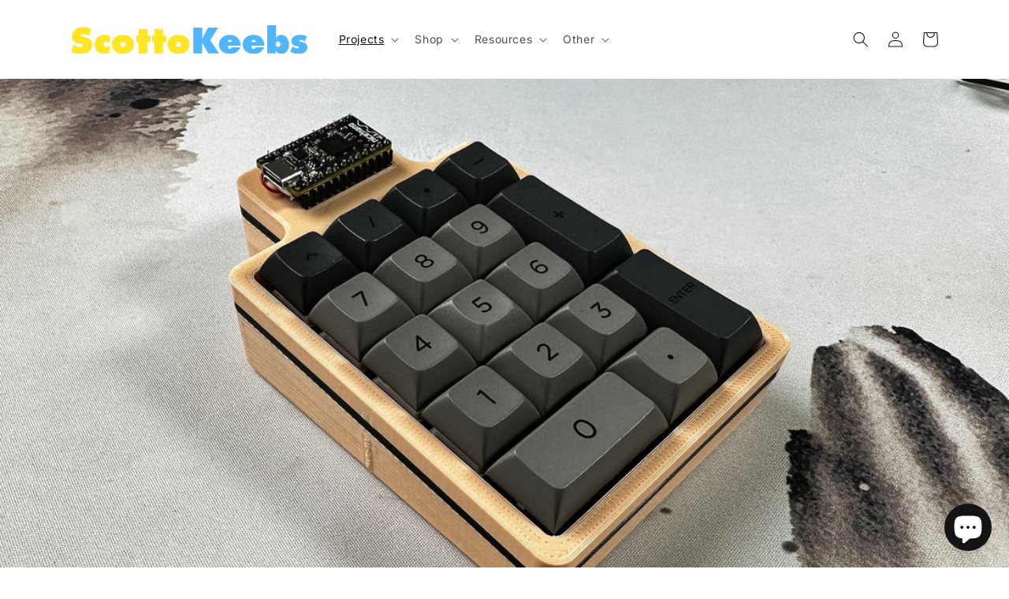

--- FILE ---
content_type: text/html; charset=utf-8
request_url: https://www.google.com/recaptcha/api2/aframe
body_size: 268
content:
<!DOCTYPE HTML><html><head><meta http-equiv="content-type" content="text/html; charset=UTF-8"></head><body><script nonce="0VEGfYVPUjaA6QVWhFr-_A">/** Anti-fraud and anti-abuse applications only. See google.com/recaptcha */ try{var clients={'sodar':'https://pagead2.googlesyndication.com/pagead/sodar?'};window.addEventListener("message",function(a){try{if(a.source===window.parent){var b=JSON.parse(a.data);var c=clients[b['id']];if(c){var d=document.createElement('img');d.src=c+b['params']+'&rc='+(localStorage.getItem("rc::a")?sessionStorage.getItem("rc::b"):"");window.document.body.appendChild(d);sessionStorage.setItem("rc::e",parseInt(sessionStorage.getItem("rc::e")||0)+1);localStorage.setItem("rc::h",'1769281705805');}}}catch(b){}});window.parent.postMessage("_grecaptcha_ready", "*");}catch(b){}</script></body></html>

--- FILE ---
content_type: text/css
request_url: https://scottokeebs.com/cdn/shop/t/4/assets/component-list-social.css?v=166104938623828738691684955748
body_size: -442
content:
.list-social{display:flex;flex-wrap:wrap;justify-content:flex-end}@media only screen and (max-width: 749px){.list-social{justify-content:center}}.list-social__item .icon{height:1.8rem;width:1.8rem}.list-social__link{align-items:center;display:flex;padding:1.3rem;color:rgb(var(--color-foreground))}.list-social__link:hover .icon{transform:scale(1.07)}.icon-mail{filter:invert(100%)}
/*# sourceMappingURL=/cdn/shop/t/4/assets/component-list-social.css.map?v=166104938623828738691684955748 */


--- FILE ---
content_type: image/svg+xml
request_url: https://scottokeebs.com/cdn/shop/files/logo-text.svg?v=1684645046&width=500
body_size: 669
content:
<?xml version="1.0" encoding="UTF-8"?><svg id="Layer_1" xmlns="http://www.w3.org/2000/svg" viewBox="0 0 914.53 111.6"><path d="m68.55,41.25c-4.35-3-12.3-7.5-20.4-7.5-1.95,0-4.95.3-6.9,1.8-1.35,1.05-1.8,2.1-1.8,3.6,0,2.1.3,4.05,5.85,5.25l11.55,2.55c8.85,1.95,14.1,5.55,17.1,8.55,6.3,6.15,7.65,13.8,7.65,19.8,0,8.55-2.25,16.5-9,23.55-5.7,5.85-16.5,12.75-35.25,12.75-15.3,0-25.5-4.35-34.05-7.8l-3.3-1.35,10.95-28.2,3.9,3c3.75,2.85,11.4,7.35,20.25,7.35,4.95,0,7.05-1.2,7.8-1.8,1.65-1.35,1.95-3,1.95-4.5,0-.9-.15-2.4-1.2-3.45-1.2-1.2-3.15-1.65-6.9-2.4l-8.85-1.65c-5.7-1.05-11.85-2.85-17.4-8.55-5.1-5.25-7.2-11.25-7.2-18.45,0-9.3,3.15-17.25,9.75-23.85,7.65-7.8,18.9-12.9,34.8-12.9,7.95,0,18.3,1.35,30.45,8.7l-9.75,25.5Z" style="fill:#ffe524;"/><path d="m148.2,107.7c-3.9,1.95-9.15,3.6-17.25,3.6-15.45,0-24.6-5.55-29.55-10.35-5.55-5.4-10.05-13.95-10.05-25.65s4.5-21.6,10.8-27.9c8.1-8.1,18-10.05,27.15-10.05,5.85,0,12.6.9,19.8,3.6v28.5c-5.7-5.1-10.35-5.55-12.75-5.55-2.55,0-5.25.45-7.5,2.7-1.8,1.95-2.85,4.8-2.85,7.35,0,3,1.05,5.55,2.85,7.35s4.2,3,7.2,3c4.8,0,9.9-2.25,13.5-5.55l-1.35,28.95Z" style="fill:#ffe524;"/><path d="m233.39,99.45c-5.7,5.85-15.9,11.85-32.7,11.85s-27-6-32.7-11.85c-5.85-6-10.05-15.15-10.05-25.2,0-8.55,3.3-18.15,10.05-25.05,5.7-5.85,15.9-11.85,32.7-11.85s27,6,32.7,11.85c6.75,6.9,10.05,16.5,10.05,25.05,0,10.05-4.2,19.2-10.05,25.2Zm-39.3-32.7c-1.65,1.5-3,3.9-3,7.5s1.35,6.15,3,7.65c1.05,1.05,3.15,2.4,6.6,2.4s5.55-1.35,6.6-2.4c1.65-1.5,3-3.9,3-7.65s-1.35-6-3-7.5c-1.05-1.05-3.15-2.4-6.6-2.4s-5.55,1.35-6.6,2.4Z" style="fill:#ffe524;"/><path d="m261.15,109.35v-43.8l-8.55.6v-26.85l8.55.6V14.4h34.05v25.5l11.55-.6v26.85l-11.55-.6v43.8h-34.05Z" style="fill:#ffe524;"/><path d="m322.19,109.35v-43.8l-8.55.6v-26.85l8.55.6V14.4h34.05v25.5l11.55-.6v26.85l-11.55-.6v43.8h-34.05Z" style="fill:#ffe524;"/><path d="m448.64,99.45c-5.7,5.85-15.9,11.85-32.7,11.85s-27-6-32.7-11.85c-5.85-6-10.05-15.15-10.05-25.2,0-8.55,3.3-18.15,10.05-25.05,5.7-5.85,15.9-11.85,32.7-11.85s27,6,32.7,11.85c6.75,6.9,10.05,16.5,10.05,25.05,0,10.05-4.2,19.2-10.05,25.2Zm-39.3-32.7c-1.65,1.5-3,3.9-3,7.5s1.35,6.15,3,7.65c1.05,1.05,3.15,2.4,6.6,2.4s5.55-1.35,6.6-2.4c1.65-1.5,3-3.9,3-7.65s-1.35-6-3-7.5c-1.05-1.05-3.15-2.4-6.6-2.4s-5.55,1.35-6.6,2.4Z" style="fill:#ffe524;"/><path d="m472.94,109.35V9.3h34.8v31.05c0,4.5-.15,8.1-.75,12.6h.75c2.1-5.7,3.45-7.95,5.25-11.25l17.25-32.4h39.3l-31.2,49.05,34.5,51h-42l-18.3-32.1c-1.8-3-3.45-6.6-4.8-9.6h-.75c.6,3.45.75,6.15.75,9.45v32.25h-34.8Z" style="fill:#52b5ff;"/><path d="m606.44,79.95c-.15,3.3.6,8.1,2.55,10.2.75.9,2.4,1.95,5.1,1.95,2.25,0,3.9-.9,5.1-1.95,1.05-.9,1.8-2.55,2.25-4.05h33.3c-1.65,5.25-4.05,8.7-7.05,12-7.05,7.95-15.75,13.2-32.1,13.2-10.65,0-23.7-2.1-33.15-11.55-4.35-4.35-9.9-12.3-9.9-24.45,0-9.9,3.75-19.65,10.5-26.4,6.6-6.45,17.1-11.55,31.2-11.55,13.35,0,23.25,4.35,30.15,11.1,7.5,7.2,11.7,17.85,11.7,27.6v3.9h-49.65Zm16.35-14.55c-.15-2.4-1.2-5.4-3-7.05-1.2-1.2-3.15-1.95-5.4-1.95-1.8,0-3.75.75-4.95,1.8-1.65,1.5-2.7,4.8-2.7,7.2h16.05Z" style="fill:#52b5ff;"/><path d="m698.39,79.95c-.15,3.3.6,8.1,2.55,10.2.75.9,2.4,1.95,5.1,1.95,2.25,0,3.9-.9,5.1-1.95,1.05-.9,1.8-2.55,2.25-4.05h33.3c-1.65,5.25-4.05,8.7-7.05,12-7.05,7.95-15.75,13.2-32.1,13.2-10.65,0-23.7-2.1-33.15-11.55-4.35-4.35-9.9-12.3-9.9-24.45,0-9.9,3.75-19.65,10.5-26.4,6.6-6.45,17.1-11.55,31.2-11.55,13.35,0,23.25,4.35,30.15,11.1,7.5,7.2,11.7,17.85,11.7,27.6v3.9h-49.65Zm16.35-14.55c-.15-2.4-1.2-5.4-3-7.05-1.2-1.2-3.15-1.95-5.4-1.95-1.8,0-3.75.75-4.95,1.8-1.65,1.5-2.7,4.8-2.7,7.2h16.05Z" style="fill:#52b5ff;"/><path d="m759.44,0h34.2v39.3c0,2.85-.6,6.6-1.65,9.75h1.05c1.95-3.3,4.65-6.15,7.65-7.95,3.45-2.1,8.55-3.75,13.35-3.75,6.3,0,12.9,3,18,7.8,6.75,6.45,11.55,17.25,11.55,30,0,11.7-3.75,21.9-10.5,28.5-5.85,5.7-12.6,7.65-19.65,7.65-5.4,0-9.75-1.2-14.25-4.5-3.6-2.55-5.7-5.55-7.2-8.25l-1.05.45c.6,1.65,1.05,3.6,1.05,5.4v4.95h-32.55V0Zm47.85,66c-1.65-1.65-4.2-2.7-6.3-2.7s-4.35.6-6.15,2.4c-1.5,1.5-2.85,3.9-2.85,7.8,0,2.7.75,6.6,2.85,8.7,1.65,1.65,4.05,2.4,6,2.4,2.7,0,4.8-1.05,6.45-2.85,1.95-2.1,3-4.5,3-7.8,0-3.6-1.35-6.3-3-7.95Z" style="fill:#52b5ff;"/><path d="m904.63,63c-2.4-1.8-4.35-2.85-7.05-4.05s-5.4-2.1-8.7-2.1c-1.2,0-2.7.3-3.75,1.05-.75.6-1.35,1.65-1.35,2.7,0,1.2.6,1.8,1.05,2.25.9.75,2.25.75,4.05,1.2l6.9,1.5c4.65,1.05,9.9,2.55,13.8,6.6,2.25,2.4,4.95,6.6,4.95,13.05,0,7.05-2.7,12.75-7.05,16.95-8.1,7.95-18.6,9.15-26.55,9.15-12.9,0-21.9-3.3-27.75-5.7l-4.95-2.1,8.7-21.3,4.8,3c4.5,2.85,9.9,4.8,13.95,4.8,1.35,0,3.3-.3,4.65-1.2,1.05-.75,1.35-1.5,1.35-2.7,0-1.35-.45-2.1-1.35-2.85-.9-.6-2.25-1.05-4.8-1.5l-4.95-.75c-3.6-.6-8.4-1.8-12.45-5.85-4.05-3.9-5.4-8.4-5.4-13.35,0-7.95,3.45-13.65,9.9-18,7.95-5.55,16.65-6.45,23.85-6.45,7.65,0,16.5,1.35,26.4,6l-8.25,19.65Z" style="fill:#52b5ff;"/></svg>